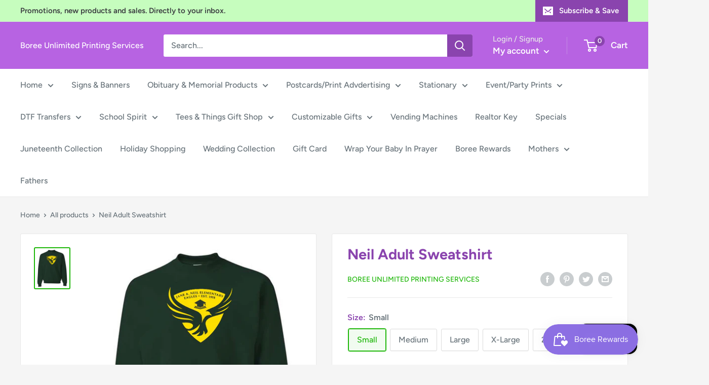

--- FILE ---
content_type: text/javascript
request_url: https://www.boreeunlimited.com/cdn/shop/t/25/assets/custom.js?v=102476495355921946141744866913
body_size: -623
content:
//# sourceMappingURL=/cdn/shop/t/25/assets/custom.js.map?v=102476495355921946141744866913


--- FILE ---
content_type: application/x-javascript; charset=utf-8
request_url: https://bundler.nice-team.net/app/shop/status/boree-unlimited-printing-services.myshopify.com.js?1769797535
body_size: -360
content:
var bundler_settings_updated='1649312051';